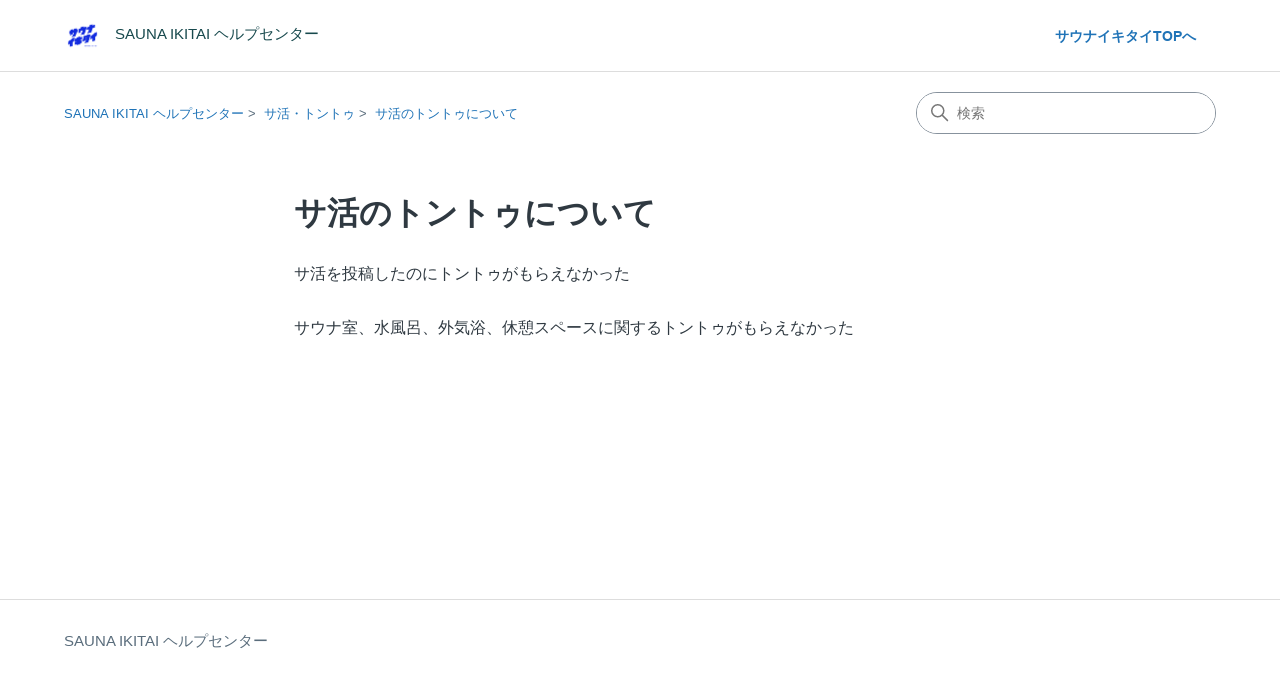

--- FILE ---
content_type: text/html; charset=utf-8
request_url: https://sauna-ikitai.zendesk.com/hc/ja/sections/4414817488537-%E3%82%B5%E6%B4%BB%E3%81%AE%E3%83%88%E3%83%B3%E3%83%88%E3%82%A5%E3%81%AB%E3%81%A4%E3%81%84%E3%81%A6
body_size: 4083
content:
<!DOCTYPE html>
<html dir="ltr" lang="ja">
<head>
  <meta charset="utf-8" />
  <!-- v26867 -->


  <title>サ活のトントゥについて &ndash; SAUNA IKITAI ヘルプセンター</title>

  

  <link rel="canonical" href="https://sauna-ikitai.zendesk.com/hc/ja/sections/4414817488537-%E3%82%B5%E6%B4%BB%E3%81%AE%E3%83%88%E3%83%B3%E3%83%88%E3%82%A5%E3%81%AB%E3%81%A4%E3%81%84%E3%81%A6">
<link rel="alternate" hreflang="ja" href="https://sauna-ikitai.zendesk.com/hc/ja/sections/4414817488537-%E3%82%B5%E6%B4%BB%E3%81%AE%E3%83%88%E3%83%B3%E3%83%88%E3%82%A5%E3%81%AB%E3%81%A4%E3%81%84%E3%81%A6">
<link rel="alternate" hreflang="x-default" href="https://sauna-ikitai.zendesk.com/hc/ja/sections/4414817488537-%E3%82%B5%E6%B4%BB%E3%81%AE%E3%83%88%E3%83%B3%E3%83%88%E3%82%A5%E3%81%AB%E3%81%A4%E3%81%84%E3%81%A6">

  <link rel="stylesheet" href="//static.zdassets.com/hc/assets/application-f34d73e002337ab267a13449ad9d7955.css" media="all" id="stylesheet" />
  <link rel="stylesheet" type="text/css" href="/hc/theming_assets/11753593/1900000362228/style.css?digest=45557706780185">

  <link rel="icon" type="image/x-icon" href="/hc/theming_assets/01JRCXAXWDMBQWHACVGS88KEAM">

    

  <meta content="width=device-width, initial-scale=1.0" name="viewport" />
<!-- Make the translated search clear button label available for use in JS -->
<!-- See buildClearSearchButton() in script.js -->
<script type="text/javascript">window.searchClearButtonLabelLocalized = "検索をクリア";</script>
<script type="text/javascript">
  // Load ES module polyfill only for browsers that don't support ES modules
  if (!(HTMLScriptElement.supports && HTMLScriptElement.supports('importmap'))) {
    document.write('<script async src="/hc/theming_assets/01J4P28WK8DX9A7Q7PV9Q0P9X2"><\/script>');
  }
</script>
<script type="importmap">
{
  "imports": {
    "new-request-form": "/hc/theming_assets/01JRCWDAGNMKK0NW3X3F620DSE",
    "flash-notifications": "/hc/theming_assets/01J8Q15P9WJJ15XE0TTPSM31ZH",
    "new-request-form-translations": "/hc/theming_assets/01JRCWDAR57ZWZJSVQE5T0JCBQ",
    "shared": "/hc/theming_assets/01JRCWDANYDMNPKN3XXCNBC34Z",
    "wysiwyg": "/hc/theming_assets/01J5ZJGYG0T9SVSBVV4ZA68K20"
  }
}
</script>
<script type="module">
  import { renderFlashNotifications } from "flash-notifications";

  const settings = {"brand_color":"#17494D","brand_text_color":"#FFFFFF","text_color":"#2F3941","link_color":"#1F73B7","hover_link_color":"#0F3554","visited_link_color":"#9358B0","background_color":"#FFFFFF","heading_font":"-apple-system, BlinkMacSystemFont, 'Segoe UI', Helvetica, Arial, sans-serif","text_font":"-apple-system, BlinkMacSystemFont, 'Segoe UI', Helvetica, Arial, sans-serif","logo":"/hc/theming_assets/01JRCX9XXR44SZ06X6RK9JANYC","show_brand_name":true,"favicon":"/hc/theming_assets/01JRCXAXWDMBQWHACVGS88KEAM","homepage_background_image":"/hc/theming_assets/01J2H41QJFY8XTC9FZ7TXTS5Y4","community_background_image":"/hc/theming_assets/01J2H41QYMV1GPT3R5GQFTE6RC","community_image":"/hc/theming_assets/01J2H41RF3GCA9R3BF21KEYSP7","instant_search":true,"scoped_kb_search":true,"scoped_community_search":true,"show_recent_activity":false,"show_articles_in_section":true,"show_article_author":false,"show_article_comments":false,"show_follow_article":false,"show_recently_viewed_articles":true,"show_related_articles":true,"show_article_sharing":false,"show_follow_section":false,"show_follow_post":true,"show_post_sharing":true,"show_follow_topic":true,"request_list_beta":false};
  const closeLabel = "閉じる"

  renderFlashNotifications(settings, closeLabel);
</script>

  
</head>
<body class="">
  
  
  

  <a class="skip-navigation" tabindex="1" href="#main-content">メインコンテンツへスキップ</a>

<header class="header">
  <div class="logo">
    <a title="ホーム" href="/hc/ja">
      <img src="/hc/theming_assets/01JRCX9XXR44SZ06X6RK9JANYC" alt="SAUNA IKITAI ヘルプセンター ヘルプセンターのホームページ" />
      
        <span aria-hidden="true">SAUNA IKITAI ヘルプセンター</span>
      
    </a>
  </div>

  <div class="nav-wrapper-desktop">
    <nav class="user-nav" id="user-nav" aria-label="ユーザーナビゲーション">
      <a href="https://sauna-ikitai.com" class="external-link">サウナイキタイTOPへ</a>

      
    </nav>
    
  </div>

  <div class="nav-wrapper-mobile">
    <button class="menu-button-mobile" aria-controls="user-nav-mobile" aria-expanded="false" aria-label="ナビゲーションメニュを切り替え">
      
      <svg xmlns="http://www.w3.org/2000/svg" width="16" height="16" focusable="false" viewBox="0 0 16 16" class="icon-menu">
        <path fill="none" stroke="currentColor" stroke-linecap="round" d="M1.5 3.5h13m-13 4h13m-13 4h13"/>
      </svg>
    </button>
    <nav class="menu-list-mobile" id="user-nav-mobile" aria-expanded="false">
      <ul class="menu-list-mobile-items">
        <li class="item">
          <a href="https://sauna-ikitai.com" class="external-link">サウナイキタイTOPへ</a>
        </li>

        
      </ul>
    </nav>
  </div>

</header>


  <main role="main">
    <div class="container-divider"></div>
<div class="container">
  <div class="sub-nav">
    <nav aria-label="現在の場所">
  <ol class="breadcrumbs">
    
      <li>
        
          <a href="/hc/ja">SAUNA IKITAI ヘルプセンター</a>
        
      </li>
    
      <li>
        
          <a href="/hc/ja/categories/4414723557913-%E3%82%B5%E6%B4%BB-%E3%83%88%E3%83%B3%E3%83%88%E3%82%A5">サ活・トントゥ</a>
        
      </li>
    
      <li>
        
          <a href="/hc/ja/sections/4414817488537-%E3%82%B5%E6%B4%BB%E3%81%AE%E3%83%88%E3%83%B3%E3%83%88%E3%82%A5%E3%81%AB%E3%81%A4%E3%81%84%E3%81%A6">サ活のトントゥについて</a>
        
      </li>
    
  </ol>
</nav>

    <div class="search-container">
      <svg xmlns="http://www.w3.org/2000/svg" width="12" height="12" focusable="false" viewBox="0 0 12 12" class="search-icon" aria-hidden="true">
        <circle cx="4.5" cy="4.5" r="4" fill="none" stroke="currentColor"/>
        <path stroke="currentColor" stroke-linecap="round" d="M11 11L7.5 7.5"/>
      </svg>
      <form role="search" class="search" data-search="" action="/hc/ja/search" accept-charset="UTF-8" method="get"><input type="hidden" name="utf8" value="&#x2713;" autocomplete="off" /><input type="hidden" name="category" id="category" value="4414723557913" autocomplete="off" />
<input type="search" name="query" id="query" placeholder="検索" aria-label="検索" /></form>
    </div>
  </div>

  <div class="section-container">
    <section id="main-content" class="section-content">
      <header class="page-header">
        <h1>サ活のトントゥについて</h1>
        
        
      </header>

      

      

      
        <ul class="article-list">
          
            <li class="article-list-item ">
              
              <a href="/hc/ja/articles/4414817550489-%E3%82%B5%E6%B4%BB%E3%82%92%E6%8A%95%E7%A8%BF%E3%81%97%E3%81%9F%E3%81%AE%E3%81%AB%E3%83%88%E3%83%B3%E3%83%88%E3%82%A5%E3%81%8C%E3%82%82%E3%82%89%E3%81%88%E3%81%AA%E3%81%8B%E3%81%A3%E3%81%9F" class="article-list-link">サ活を投稿したのにトントゥがもらえなかった</a>
              
            </li>
          
            <li class="article-list-item ">
              
              <a href="/hc/ja/articles/4414817565209-%E3%82%B5%E3%82%A6%E3%83%8A%E5%AE%A4-%E6%B0%B4%E9%A2%A8%E5%91%82-%E5%A4%96%E6%B0%97%E6%B5%B4-%E4%BC%91%E6%86%A9%E3%82%B9%E3%83%9A%E3%83%BC%E3%82%B9%E3%81%AB%E9%96%A2%E3%81%99%E3%82%8B%E3%83%88%E3%83%B3%E3%83%88%E3%82%A5%E3%81%8C%E3%82%82%E3%82%89%E3%81%88%E3%81%AA%E3%81%8B%E3%81%A3%E3%81%9F" class="article-list-link">サウナ室、水風呂、外気浴、休憩スペースに関するトントゥがもらえなかった</a>
              
            </li>
          
        </ul>
      

      

    </section>
  </div>
</div>

  </main>

  <footer class="footer">
  <div class="footer-inner">
    <a title="ホーム" href="/hc/ja">SAUNA IKITAI ヘルプセンター</a>

    <div class="footer-language-selector">
      
    </div>
  </div>
</footer>



  <!-- / -->

  
  <script src="//static.zdassets.com/hc/assets/ja.dab7145c93f6aa6cbfac.js"></script>
  

  <script type="text/javascript">
  /*

    Greetings sourcecode lurker!

    This is for internal Zendesk and legacy usage,
    we don't support or guarantee any of these values
    so please don't build stuff on top of them.

  */

  HelpCenter = {};
  HelpCenter.account = {"subdomain":"sauna-ikitai","environment":"production","name":"サウナイキタイ"};
  HelpCenter.user = {"identifier":"da39a3ee5e6b4b0d3255bfef95601890afd80709","email":null,"name":"","role":"anonymous","avatar_url":"https://assets.zendesk.com/hc/assets/default_avatar.png","is_admin":false,"organizations":[],"groups":[]};
  HelpCenter.internal = {"asset_url":"//static.zdassets.com/hc/assets/","web_widget_asset_composer_url":"https://static.zdassets.com/ekr/snippet.js","current_session":{"locale":"ja","csrf_token":null,"shared_csrf_token":null},"usage_tracking":{"event":"section_viewed","data":"[base64]--2d6a1524aeeadf572b7f2cdc93882b1e2b93b538","url":"https://sauna-ikitai.zendesk.com/hc/activity"},"current_record_id":null,"current_record_url":null,"current_record_title":null,"current_text_direction":"ltr","current_brand_id":1900000362228,"current_brand_name":"サウナイキタイ","current_brand_url":"https://sauna-ikitai.zendesk.com","current_brand_active":true,"current_path":"/hc/ja/sections/4414817488537-%E3%82%B5%E6%B4%BB%E3%81%AE%E3%83%88%E3%83%B3%E3%83%88%E3%82%A5%E3%81%AB%E3%81%A4%E3%81%84%E3%81%A6","show_autocomplete_breadcrumbs":true,"user_info_changing_enabled":false,"has_user_profiles_enabled":false,"has_end_user_attachments":true,"user_aliases_enabled":false,"has_anonymous_kb_voting":false,"has_multi_language_help_center":true,"show_at_mentions":false,"embeddables_config":{"embeddables_web_widget":false,"embeddables_help_center_auth_enabled":false,"embeddables_connect_ipms":false},"answer_bot_subdomain":"static","gather_plan_state":"cancelled","has_article_verification":false,"has_gather":false,"has_ckeditor":true,"has_community_enabled":false,"has_community_badges":false,"has_community_post_content_tagging":false,"has_gather_content_tags":false,"has_guide_content_tags":true,"has_user_segments":true,"has_answer_bot_web_form_enabled":true,"has_garden_modals":false,"theming_cookie_key":"hc-da39a3ee5e6b4b0d3255bfef95601890afd80709-2-preview","is_preview":false,"has_search_settings_in_plan":true,"theming_api_version":4,"theming_settings":{"brand_color":"#17494D","brand_text_color":"#FFFFFF","text_color":"#2F3941","link_color":"#1F73B7","hover_link_color":"#0F3554","visited_link_color":"#9358B0","background_color":"#FFFFFF","heading_font":"-apple-system, BlinkMacSystemFont, 'Segoe UI', Helvetica, Arial, sans-serif","text_font":"-apple-system, BlinkMacSystemFont, 'Segoe UI', Helvetica, Arial, sans-serif","logo":"/hc/theming_assets/01JRCX9XXR44SZ06X6RK9JANYC","show_brand_name":true,"favicon":"/hc/theming_assets/01JRCXAXWDMBQWHACVGS88KEAM","homepage_background_image":"/hc/theming_assets/01J2H41QJFY8XTC9FZ7TXTS5Y4","community_background_image":"/hc/theming_assets/01J2H41QYMV1GPT3R5GQFTE6RC","community_image":"/hc/theming_assets/01J2H41RF3GCA9R3BF21KEYSP7","instant_search":true,"scoped_kb_search":true,"scoped_community_search":true,"show_recent_activity":false,"show_articles_in_section":true,"show_article_author":false,"show_article_comments":false,"show_follow_article":false,"show_recently_viewed_articles":true,"show_related_articles":true,"show_article_sharing":false,"show_follow_section":false,"show_follow_post":true,"show_post_sharing":true,"show_follow_topic":true,"request_list_beta":false},"has_pci_credit_card_custom_field":false,"help_center_restricted":false,"is_assuming_someone_else":false,"flash_messages":[],"user_photo_editing_enabled":true,"user_preferred_locale":"ja","base_locale":"ja","login_url":"https://sauna-ikitai.zendesk.com/access?brand_id=1900000362228\u0026return_to=https%3A%2F%2Fsauna-ikitai.zendesk.com%2Fhc%2Fja%2Fsections%2F4414817488537-%25E3%2582%25B5%25E6%25B4%25BB%25E3%2581%25AE%25E3%2583%2588%25E3%2583%25B3%25E3%2583%2588%25E3%2582%25A5%25E3%2581%25AB%25E3%2581%25A4%25E3%2581%2584%25E3%2581%25A6","has_alternate_templates":false,"has_custom_statuses_enabled":true,"has_hc_generative_answers_setting_enabled":true,"has_generative_search_with_zgpt_enabled":false,"has_suggested_initial_questions_enabled":false,"has_guide_service_catalog":true,"has_service_catalog_search_poc":false,"has_service_catalog_itam":false,"has_csat_reverse_2_scale_in_mobile":false,"has_knowledge_navigation":false,"has_unified_navigation":false,"has_unified_navigation_eap_access":false,"has_csat_bet365_branding":false,"version":"v26867","dev_mode":false};
</script>

  
  
  <script src="//static.zdassets.com/hc/assets/hc_enduser-d7240b6eea31e24cbd47b3b04ab3c4c3.js"></script>
  <script type="text/javascript" src="/hc/theming_assets/11753593/1900000362228/script.js?digest=45557706780185"></script>
  
</body>
</html>